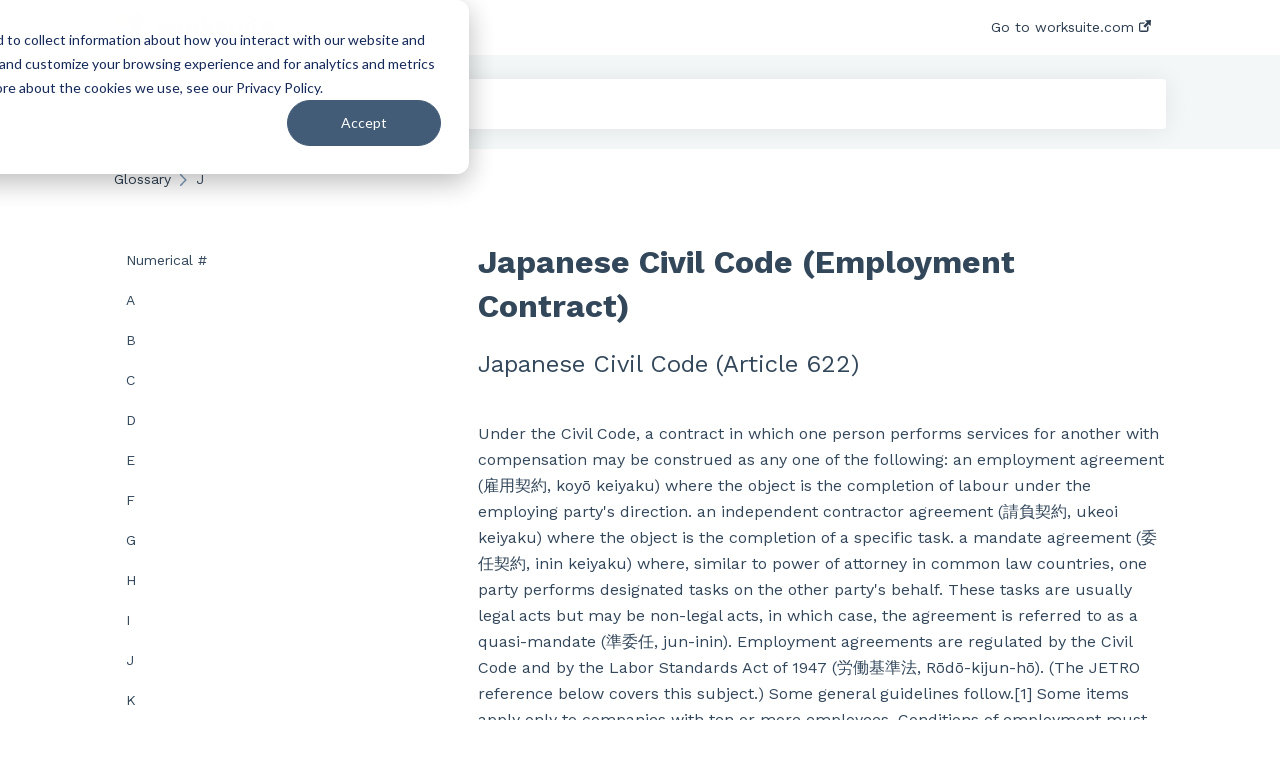

--- FILE ---
content_type: text/html; charset=UTF-8
request_url: https://worksuite.com/glossary/japanese-civil-code-article-622
body_size: 7603
content:
<!doctype html><html lang="en"><head>
    
    <meta charset="utf-8">
    
    <title>
      Japanese Civil Code (Employment Contract)
    </title>
    
    <meta name="description" content="Japanese Civil Code (Article 622)">
    <meta name="viewport" content="width=device-width, initial-scale=1">

    
    <meta property="og:description" content="Japanese Civil Code (Article 622)">
    <meta property="og:title" content="Japanese Civil Code (Employment Contract)">
    <meta name="twitter:description" content="Japanese Civil Code (Article 622)">
    <meta name="twitter:title" content="Japanese Civil Code (Employment Contract)">

    

    
    <link rel="stylesheet" href="/hs/hsstatic/ContentIcons/static-1.198/fontawesome/5.0.10/css/fontawesome-all.min.css">
<style>
a.cta_button{-moz-box-sizing:content-box !important;-webkit-box-sizing:content-box !important;box-sizing:content-box !important;vertical-align:middle}.hs-breadcrumb-menu{list-style-type:none;margin:0px 0px 0px 0px;padding:0px 0px 0px 0px}.hs-breadcrumb-menu-item{float:left;padding:10px 0px 10px 10px}.hs-breadcrumb-menu-divider:before{content:'›';padding-left:10px}.hs-featured-image-link{border:0}.hs-featured-image{float:right;margin:0 0 20px 20px;max-width:50%}@media (max-width: 568px){.hs-featured-image{float:none;margin:0;width:100%;max-width:100%}}.hs-screen-reader-text{clip:rect(1px, 1px, 1px, 1px);height:1px;overflow:hidden;position:absolute !important;width:1px}
</style>

<style>
  @font-face {
    font-family: "Work Sans";
    font-weight: 400;
    font-style: normal;
    font-display: swap;
    src: url("/_hcms/googlefonts/Work_Sans/regular.woff2") format("woff2"), url("/_hcms/googlefonts/Work_Sans/regular.woff") format("woff");
  }
  @font-face {
    font-family: "Work Sans";
    font-weight: 700;
    font-style: normal;
    font-display: swap;
    src: url("/_hcms/googlefonts/Work_Sans/700.woff2") format("woff2"), url("/_hcms/googlefonts/Work_Sans/700.woff") format("woff");
  }
</style>

    

    
<!--  Added by GoogleAnalytics4 integration -->
<script>
var _hsp = window._hsp = window._hsp || [];
window.dataLayer = window.dataLayer || [];
function gtag(){dataLayer.push(arguments);}

var useGoogleConsentModeV2 = true;
var waitForUpdateMillis = 1000;


if (!window._hsGoogleConsentRunOnce) {
  window._hsGoogleConsentRunOnce = true;

  gtag('consent', 'default', {
    'ad_storage': 'denied',
    'analytics_storage': 'denied',
    'ad_user_data': 'denied',
    'ad_personalization': 'denied',
    'wait_for_update': waitForUpdateMillis
  });

  if (useGoogleConsentModeV2) {
    _hsp.push(['useGoogleConsentModeV2'])
  } else {
    _hsp.push(['addPrivacyConsentListener', function(consent){
      var hasAnalyticsConsent = consent && (consent.allowed || (consent.categories && consent.categories.analytics));
      var hasAdsConsent = consent && (consent.allowed || (consent.categories && consent.categories.advertisement));

      gtag('consent', 'update', {
        'ad_storage': hasAdsConsent ? 'granted' : 'denied',
        'analytics_storage': hasAnalyticsConsent ? 'granted' : 'denied',
        'ad_user_data': hasAdsConsent ? 'granted' : 'denied',
        'ad_personalization': hasAdsConsent ? 'granted' : 'denied'
      });
    }]);
  }
}

gtag('js', new Date());
gtag('set', 'developer_id.dZTQ1Zm', true);
gtag('config', 'G-KDSQMT8N64');
</script>
<script async src="https://www.googletagmanager.com/gtag/js?id=G-KDSQMT8N64"></script>

<!-- /Added by GoogleAnalytics4 integration -->

<!--  Added by GoogleTagManager integration -->
<script>
var _hsp = window._hsp = window._hsp || [];
window.dataLayer = window.dataLayer || [];
function gtag(){dataLayer.push(arguments);}

var useGoogleConsentModeV2 = true;
var waitForUpdateMillis = 1000;



var hsLoadGtm = function loadGtm() {
    if(window._hsGtmLoadOnce) {
      return;
    }

    if (useGoogleConsentModeV2) {

      gtag('set','developer_id.dZTQ1Zm',true);

      gtag('consent', 'default', {
      'ad_storage': 'denied',
      'analytics_storage': 'denied',
      'ad_user_data': 'denied',
      'ad_personalization': 'denied',
      'wait_for_update': waitForUpdateMillis
      });

      _hsp.push(['useGoogleConsentModeV2'])
    }

    (function(w,d,s,l,i){w[l]=w[l]||[];w[l].push({'gtm.start':
    new Date().getTime(),event:'gtm.js'});var f=d.getElementsByTagName(s)[0],
    j=d.createElement(s),dl=l!='dataLayer'?'&l='+l:'';j.async=true;j.src=
    'https://www.googletagmanager.com/gtm.js?id='+i+dl;f.parentNode.insertBefore(j,f);
    })(window,document,'script','dataLayer','GTM-KC2HSC5');

    window._hsGtmLoadOnce = true;
};

_hsp.push(['addPrivacyConsentListener', function(consent){
  if(consent.allowed || (consent.categories && consent.categories.analytics)){
    hsLoadGtm();
  }
}]);

</script>

<!-- /Added by GoogleTagManager integration -->

    <link rel="canonical" href="https://worksuite.com/glossary/japanese-civil-code-article-622">


<meta property="og:url" content="https://worksuite.com/glossary/japanese-civil-code-article-622">
<meta http-equiv="content-language" content="en">



    
      <link rel="shortcut icon" href="https://worksuite.com/hubfs/WorksuiteFavicon1.svg">
    
    <link href="//7052064.fs1.hubspotusercontent-na1.net/hubfs/7052064/hub_generated/template_assets/DEFAULT_ASSET/1767118688459/template_main.css" rel="stylesheet">
    <link href="//7052064.fs1.hubspotusercontent-na1.net/hubfs/7052064/hub_generated/template_assets/DEFAULT_ASSET/1767118684047/template__support-form.min.css" rel="stylesheet">
    <script type="text/javascript" src="//7052064.fs1.hubspotusercontent-na1.net/hubfs/7052064/hub_generated/template_assets/DEFAULT_ASSET/1767118686460/template_kbdom.min.js"></script>
    <style type="text/css" data-preview-theme="true">
      .kb-article, .kb-search__suggestions__article-content, .kb-search-results__description {
        font-family: 'Work Sans';
      }
      h1, h2, h3, h3 a, h4, h4 a, h5, h6, .kb__text-link, .kb__text-link-small, .kb-header, .kb-sticky-footer,
      .kb-search__suggestions__article-title, .kb-search-results__title,
      #hs_form_target_kb_support_form input.hs-button, #hs_form_target_kb_support_form label, input, select, textarea, #hs_form_target_kb_support_form .hs-field-desc, #hs_form_target_kb_support_form .hs-richtext p {
        font-family: 'Work Sans';
      }
      a,
      .kb-search__suggestions__breadcrumb,
      .kb-header__nav .kbui-dropdown__link {
        color: #2d3e50;
      }
      .kb-header,
      .kb-header a,
      .kb-header button.kb-button--link {
        color: #2d3e50;
      }
      .kb-header svg * {
        fill: #2d3e50;
      }
      .kb-search-section {
        background-color: #f3f7f7;
      }
      .kb-search-section__title {
        color: #232e3b;
      }
      .kb-search-section-with-image {
        background-image: url();
        background-size: cover;
        color: #ffffff;
        position: relative;
      }
      .kb-search-section-with-gradient {
        background-color: ;
        background-image: linear-gradient(180deg, #f3f7f7 0%, transparent 97%);
      }
      .kb-mobile-search-section {
        background-color: #ffffff;
      }
      .kb-search__suggestions a:hover,
      .kb-search__suggestions a:focus,
      .kb-category-menu li.active > a,
      .kb-category-menu li > a:hover {
        background-color: rgba(45, 62, 80, .1);
      }
      .kb-theme--cards .kb-category-menu li.active > a,
      .kb-theme--cards .kb-category-menu li > a:hover {
        background-color: transparent;
      }
      .kb-breadcrumbs > ol > li > span,
      .kb-breadcrumbs > ol > li > a > span,
      .kb-breadcrumbs > .kb-breadcrumbs__mobile-back a {
        font-family: 'Work Sans';
      }
      .kb-breadcrumbs__arrow--left * {
        fill: #2d3e50
      }
      .kb-sidebar .kb-category-menu a,
      .kb-mobile-menu .kb-mobile-menu__current-page,
      .kb-mobile-menu ul > li > a {
        font-family: 'Work Sans';
      }
      .kb-header__logo img {
        max-height: 40px;
      }
      .kb-footer__logo img {
        max-height: 24px;
      }
      /* SVG SUPPORT */
      .kb-header__logo img[src$=".svg"] {
        height: 40px;
      }
      .kb-footer__logo img[src$=".svg"] {
        height: 24px;
      }
      /* MOBILE STYLES */
      .kb-mobile-menu,
      .kb-mobile-search__bar {
        background-color: #ffffff;
      }
      .kb-mobile-menu a,
      .kb-mobile-menu__current-page,
      .kb-mobile-search__input,
      .kb-search--open .kb-mobile-search__input {
        color: #111111
      }
      .kb-mobile-search__input::-webkit-input-placeholder {
        color: #111111
      }
      .kb-mobile-search__input::-moz-placeholder {
        color: #111111
      }
      .kb-mobile-search__input:-ms-input-placeholder {
        color: #111111
      }
      .kb-mobile-search__input:-moz-placeholder {
        color: #111111
      }
      .kb-mobile-search__mag * {
        fill: #111111
      }
      .kb-mobile-menu__arrow *,
      .kb-mobile-search__close * {
        stroke: #111111
      }
      @media (max-width: 767px) {
        .kb-header__nav {
          background-color: #ffffff
        }
        .kb-header,
        .kb-header a {
          color: #111111;
        }
        .kb-header svg * {
          fill: #111111;
        }
        .kb-theme--content.kb-page--index .kb-header__nav-toggle svg *,
        .kb-theme--content.kb-page--index .kb-header__nav-close svg *,
        .kb-theme--tiles.kb-page--index .kb-header__nav-toggle svg *,
        .kb-theme--tiles.kb-page--index .kb-header__nav-close svg *,
        .kb-theme--minimal .kb-header__nav-toggle svg *,
        .kb-theme--minimal .kb-header__nav-close svg *,
        .kb-theme--cards .kb-header__nav-toggle svg *,
        .kb-theme--cards .kb-header__nav-close svg *,
        .kb-theme--default .kb-header__nav-toggle svg *,
        .kb-theme--default .kb-header__nav-close svg * {
          fill: #2d3e50;
        }
      }
    </style>
  <meta name="generator" content="HubSpot"></head>
  <body class="kb-theme--default ">
<!--  Added by GoogleTagManager integration -->
<noscript><iframe src="https://www.googletagmanager.com/ns.html?id=GTM-KC2HSC5" height="0" width="0" style="display:none;visibility:hidden"></iframe></noscript>

<!-- /Added by GoogleTagManager integration -->

    <header>
      
      
  

  

  

  <div class="kb-header" data-preview-id="kb-header">
    <div class="kb-header-inner" id="kb-header">
      <div class="kb-header__logo">
        
          <a href="//worksuite.com">
            <img src="https://worksuite.com/hubfs/Property%201=Worksuite%20Logo%20-%20Black.svg" alt="company logo">
          </a>
        
      </div>
      <a class="kb-header__title" href="/glossary">
        Glossary
      </a>
      <nav id="kb-header__nav" class="kb-header__nav" role="navigation">
        <ul>
          
          
            
<li class="kb-header__company-website-link">
  <a href="//worksuite.com" target="_blank" rel="noopener">
    Go to worksuite.com
    <svg width="12" height="12" xmlns="http://www.w3.org/2000/svg">
      <path d="M8.11 10.223V7.0472l1.308-1.3077v4.4835c0 .9323-.7628 1.6952-1.6953 1.6952H1.6952C.7628 11.9182 0 11.1553 0 10.223V4.1955C0 3.2628.7628 2.5 1.6952 2.5h4.4833L4.8707 3.8082H1.6952c-.2099 0-.3872.1771-.3872.3873v6.0275c0 .2098.1773.387.3872.387h6.0275c.21 0 .3873-.1772.3873-.387zM5.9428.4417L12.0137 0l-.442 6.0708L9.6368 4.136 6.0925 7.68 4.3333 5.9207l3.544-3.5442L5.9428.4417z" fill="#2d3e50" />
    </svg>
  </a>
</li>

          
          
          
          
        </ul>
      </nav>
      
      <div class="kb-header__nav-controls-container">
        <button id="kb-header__close-target" class="kb-header__nav-close" role="button" aria-label="Close main navigation menu" aria-controls="kb-header__nav kb-header__langs-nav">
          <span class="kb-icon close" aria-hidden="true">
            <svg width="16" height="17" xmlns="http://www.w3.org/2000/svg">
              <g fill="#2D3E50" fill-rule="nonzero">
                <path d="M15.07107 1.42893c.59587.59588.88893 1.23239.0505 2.07081L2.99975 15.62158c-.83842.83842-1.48089.5394-2.0708-.05051C.33305 14.97519.04 14.33868.87841 13.50026L13.00026 1.37842c.83842-.83842 1.48089-.5394 2.0708.05051z" />
                <path d="M15.07107 15.57107c-.59588.59587-1.23239.88893-2.07081.0505L.87842 3.49975C.04 2.66132.33902 2.01885.92893 1.42894 1.52481.83305 2.16132.54 2.99974 1.37841l12.12184 12.12184c.83842.83842.5394 1.48089-.05051 2.0708z" />
              </g>
            </svg>
          </span>
        </button>
        
        <button id="kb-header__main-nav-target" class="kb-header__nav-toggle" role="button" aria-label="Open main navigation menu" aria-controls="kb-header__nav">
          <span class="kb-icon menu">
            <svg width="25" height="17" xmlns="http://www.w3.org/2000/svg">
              <g fill="#2D3E50" fill-rule="nonzero">
                <path d="M24.56897 2.295c0 .85-.2931 1.513-1.72414 1.513H2.15517C.72414 3.808.43103 3.1365.43103 2.295c0-.85.2931-1.513 1.72414-1.513h20.68966c1.43103 0 1.72414.6715 1.72414 1.513zM24.56897 8.8315c0 .85-.2931 1.513-1.72414 1.513H2.15517c-1.43103 0-1.72414-.6715-1.72414-1.513 0-.85.2931-1.513 1.72414-1.513h20.68966c1.43103 0 1.72414.6715 1.72414 1.513zM24.56897 15.3595c0 .85-.2931 1.513-1.72414 1.513H2.15517c-1.43103 0-1.72414-.6715-1.72414-1.513 0-.85.2931-1.513 1.72414-1.513h20.68966c1.43103 0 1.72414.6715 1.72414 1.513z" />
              </g>
            </svg>
          </span>
        </button>
    </div>
    </div>
  </div>
  <!-- Mobile Menu -->
  <div class="kb-mobile-search-section">
    <div class="kb-mobile-header">
      <div class="kb-mobile-menu">
        <div class="kb-mobile-menu__current-page">
          
            
              
            
          
            
              
            
          
            
              
            
          
            
              
            
          
            
              
            
          
            
              
            
          
            
              
            
          
            
              
            
          
            
              
            
          
            
              
            
          
            
              
              J
              
            
          
            
              
            
          
            
              
            
          
            
              
            
          
            
              
            
          
            
              
            
          
            
              
            
          
            
              
            
          
            
              
            
          
            
              
            
          
            
              
            
          
            
              
            
          
            
              
            
          
            
              
            
          
          <svg class="kb-mobile-menu__arrow" width="12" height="7" xmlns="http://www.w3.org/2000/svg">
            <path d="M10.6817 1.6816l-4.5364 4-4.5364-3.9315" stroke="#00A38D" stroke-width="2" fill="none" fill-rule="evenodd" stroke-linecap="round" stroke-linejoin="round" />
          </svg>
        </div>
        <ul>
          
          <li>
            
            
            <a href="/glossary/numerical">
              Numerical #
            </a>
            <ul>
              
            </ul>
          </li>
          
          <li>
            
            
            <a href="/glossary/a">
              A
            </a>
            <ul>
              
            </ul>
          </li>
          
          <li>
            
            
            <a href="/glossary/b">
              B
            </a>
            <ul>
              
            </ul>
          </li>
          
          <li>
            
            
            <a href="/glossary/c">
              C
            </a>
            <ul>
              
            </ul>
          </li>
          
          <li>
            
            
            <a href="/glossary/d">
              D
            </a>
            <ul>
              
            </ul>
          </li>
          
          <li>
            
            
            <a href="/glossary/e">
              E
            </a>
            <ul>
              
            </ul>
          </li>
          
          <li>
            
            
            <a href="/glossary/f">
              F
            </a>
            <ul>
              
            </ul>
          </li>
          
          <li>
            
            
            <a href="/glossary/g">
              G
            </a>
            <ul>
              
            </ul>
          </li>
          
          <li>
            
            
            <a href="/glossary/h">
              H
            </a>
            <ul>
              
            </ul>
          </li>
          
          <li>
            
            
            <a href="/glossary/i">
              I
            </a>
            <ul>
              
            </ul>
          </li>
          
          <li class="active open">
            
            
            <a href="/glossary/j">
              J
            </a>
            <ul>
              
            </ul>
          </li>
          
          <li>
            
            
            <a href="/glossary/k">
              K
            </a>
            <ul>
              
            </ul>
          </li>
          
          <li>
            
            
            <a href="/glossary/l">
              L
            </a>
            <ul>
              
            </ul>
          </li>
          
          <li>
            
            
            <a href="/glossary/m">
              M
            </a>
            <ul>
              
            </ul>
          </li>
          
          <li>
            
            
            <a href="/glossary/n">
              N
            </a>
            <ul>
              
            </ul>
          </li>
          
          <li>
            
            
            <a href="/glossary/o">
              O
            </a>
            <ul>
              
            </ul>
          </li>
          
          <li>
            
            
            <a href="/glossary/p">
              P
            </a>
            <ul>
              
            </ul>
          </li>
          
          <li>
            
            
            <a href="/glossary/q">
              Q
            </a>
            <ul>
              
            </ul>
          </li>
          
          <li>
            
            
            <a href="/glossary/r">
              R
            </a>
            <ul>
              
            </ul>
          </li>
          
          <li>
            
            
            <a href="/glossary/s">
              S
            </a>
            <ul>
              
            </ul>
          </li>
          
          <li>
            
            
            <a href="/glossary/t">
              T
            </a>
            <ul>
              
            </ul>
          </li>
          
          <li>
            
            
            <a href="/glossary/u">
              U
            </a>
            <ul>
              
            </ul>
          </li>
          
          <li>
            
            
            <a href="/glossary/v">
              V
            </a>
            <ul>
              
            </ul>
          </li>
          
          <li>
            
            
            <a href="/glossary/w">
              W
            </a>
            <ul>
              
            </ul>
          </li>
          
        </ul>
      </div>
      <div class="kb-mobile-search kb-search" kb-language-tag="en" kb-group-id="180114064253">
        <div class="kb-mobile-search__placeholder"></div>
        <div class="kb-mobile-search__box">
          <div class="kb-mobile-search__bar">
            <svg class="kb-mobile-search__mag" width="15" height="15" xmlns="http://www.w3.org/2000/svg">
              <path d="M14.02 12.672l-3.64-3.64a5.687 5.687 0 0 0 1.06-3.312A5.726 5.726 0 0 0 5.72 0 5.726 5.726 0 0 0 0 5.72a5.726 5.726 0 0 0 5.72 5.72 5.687 5.687 0 0 0 3.311-1.06l3.641 3.64a.95.95 0 0 0 1.348 0 .953.953 0 0 0 0-1.348zm-8.3-3.139a3.813 3.813 0 1 1 0-7.626 3.813 3.813 0 0 1 0 7.626z" fill="#4A4A4A" fill-rule="evenodd" />
            </svg>
            <form action="/glossary/kb-search-results">
              <input type="text" class="kb-mobile-search__input kb-search__input" name="term" autocomplete="off" placeholder="Search for answers">
              <input type="hidden" name="ref" value="180257911352">
            </form>
            <svg class="kb-mobile-search__close" width="14" height="14" xmlns="http://www.w3.org/2000/svg">
              <g stroke="#4A4A4A" stroke-width="2" fill="none" fill-rule="evenodd" stroke-linecap="round" stroke-linejoin="round">
                <path d="M1 12.314L12.314 1M12.314 12.314L1 1" />
              </g>
            </svg>
          </div>
          <ul class="kb-search__suggestions"></ul>
        </div>
      </div>
    </div>
  </div>

  <script>
    kbDom.whenReady(function() {
          // Mobile Nav Menu
          var mobileToggle = function() {
            var navMenuOpen = document.getElementById('kb-header__main-nav-target');
            var langNavOpen = document.getElementById('kb-header__langs-nav-target');
            var navClose = document.getElementById('kb-header__close-target');

            navMenuOpen.addEventListener('click',function() {
              document.body.classList.toggle('kb-header__main-nav-open');
            });

            if (langNavOpen) {
            langNavOpen.addEventListener('click',function() {
              document.body.classList.toggle('kb-header__lang-nav-open');
            });
            }

            navClose.addEventListener('click',function() {
              document.body.classList.remove('kb-header__main-nav-open');
              document.body.classList.remove('kb-header__lang-nav-open');
            });

          };
          window.addEventListener('click', mobileToggle);
          mobileToggle();

      kbDom.initDropdown(document.querySelector('[data-kbui-dropdown-contents="lang-switcher"]'))

      // Mobile Cat Menu
      document.querySelector('.kb-mobile-menu__current-page').addEventListener('click',function() {
        document.querySelector('.kb-mobile-header').classList.toggle('menu-open');
      });
      document.querySelector('.kb-mobile-search__mag').addEventListener('click',function() {
        document.querySelector('.kb-mobile-header').classList.toggle('search-open');
        if (document.querySelector('.kb-mobile-header').classList.contains('search-open')) {
          document.querySelector('.kb-mobile-search__input').focus();
        }
      });
      document.querySelector('.kb-mobile-search__close').addEventListener('click',function() {
        document.querySelector('.kb-mobile-header').classList.remove('search-open');
      });
    });
  </script>
      
<div class="kb-search-section kb-search-section--narrow   ">
  <div class="kb-search-section__content content-container">
    <div class="kb-search" kb-language-tag="en" kb-group-id="180114064253">
      <div class="kb-search__placeholder"></div>
      <div class="kb-search__box">
        <div class="kb-search__bar">
          <svg class="kb-search__mag" width="15" height="15" xmlns="http://www.w3.org/2000/svg">
            <path d="M14.02 12.672l-3.64-3.64a5.687 5.687 0 0 0 1.06-3.312A5.726 5.726 0 0 0 5.72 0 5.726 5.726 0 0 0 0 5.72a5.726 5.726 0 0 0 5.72 5.72 5.687 5.687 0 0 0 3.311-1.06l3.641 3.64a.95.95 0 0 0 1.348 0 .953.953 0 0 0 0-1.348zm-8.3-3.139a3.813 3.813 0 1 1 0-7.626 3.813 3.813 0 0 1 0 7.626z" fill="#4A4A4A" fill-rule="evenodd" />
          </svg>
          <form action="/glossary/kb-search-results">
            <input type="text" class="kb-search__input" name="term" autocomplete="off" placeholder="Search for answers" required>
          </form>
          <svg class="kb-search__close" width="14" height="14" xmlns="http://www.w3.org/2000/svg">
            <g stroke="#4A4A4A" stroke-width="2" fill="none" fill-rule="evenodd" stroke-linecap="round" stroke-linejoin="round">
              <path d="M1 12.314L12.314 1M12.314 12.314L1 1" />
            </g>
          </svg>
        </div>
        <ul class="kb-search__suggestions"></ul>
      </div>
    </div>
  </div>
</div>
      
    </header>
    <main data-preview-id="kb-article-main">
      
<div class="content-container-outer">
  <div class="content-container">
    
<div class="kb-breadcrumbs">
  <div class="kb-breadcrumbs__mobile-back">
    <svg class="kb-breadcrumbs__arrow kb-breadcrumbs__arrow--left" width="7" height="12" xmlns="http://www.w3.org/2000/svg">
      <path d="M.055 5.7194c.018-.045.0518-.0835.0795-.125.0166-.0255.0322-.052.0489-.0775.007-.011.0116-.024.0216-.034L5.2426.2328c.2877-.3.7662-.3115 1.0685-.026a.7468.7468 0 0 1 .0262 1.0605L1.7954 6l4.5419 4.733a.7462.7462 0 0 1-.0262 1.0601.7563.7563 0 0 1-.5214.207.7568.7568 0 0 1-.547-.2325L.205 6.5174c-.01-.0105-.0146-.023-.0216-.0345-.0167-.025-.0323-.0515-.0489-.077-.0277-.0415-.0615-.08-.0796-.125-.0186-.0455-.0222-.0935-.0312-.141C.0147 6.0934 0 6.0474 0 5.9999c0-.047.0146-.093.0237-.1395.009-.0475.0126-.096.0312-.141" fill="#7C98B6" fill-rule="evenodd" />
    </svg>
    <a href="/glossary">Back to home</a>
  </div>
  <ol itemscope itemtype="http://schema.org/BreadcrumbList">
    <li itemprop="itemListElement" itemscope itemtype="http://schema.org/ListItem">
      <a itemprop="item" href="/glossary">
        <span itemprop="name">Glossary</span>
      </a>
      <meta itemprop="position" content="1">
    </li>
    
      
        
      
        
      
        
      
        
      
        
      
        
      
        
      
        
      
        
      
        
      
        
          <svg class="kb-breadcrumbs__arrow kb-breadcrumbs__arrow--right" width="7" height="12" xmlns="http://www.w3.org/2000/svg">
            <path d="M6.4905 5.7194c-.018-.045-.0518-.0835-.0795-.125-.0167-.0255-.0323-.052-.049-.0775-.007-.011-.0115-.024-.0216-.034L1.3028.2328c-.2876-.3-.7662-.3115-1.0684-.026a.7468.7468 0 0 0-.0262 1.0605L4.75 6l-4.542 4.733a.7462.7462 0 0 0 .0263 1.0601.7563.7563 0 0 0 .5213.207.7568.7568 0 0 0 .5471-.2325l5.0376-5.2501c.0101-.0105.0146-.023.0217-.0345.0166-.025.0322-.0515.0489-.077.0277-.0415.0614-.08.0795-.125.0187-.0455.0222-.0935.0313-.141.009-.0465.0237-.0925.0237-.14 0-.047-.0147-.093-.0237-.1395-.009-.0475-.0126-.096-.0313-.141" fill="#7C98B6" fill-rule="evenodd" />
          </svg>
          <li itemprop="itemListElement" itemscope itemtype="http://schema.org/ListItem">
            
              <span itemprop="name">J</span>
            
            <meta itemprop="position" content="2">
          </li>
          
        
      
        
      
        
      
        
      
        
      
        
      
        
      
        
      
        
      
        
      
        
      
        
      
        
      
        
      
    
  </ol>
</div>
    <div class="main-body">
      <div class="kb-sidebar">
        
<div class="kb-category-menu">
  <ul>
    
    <li>
        
        
      <a href="/glossary/numerical">
        <div class="kb-category-menu-option" data-id="180114064453">
          <span class="kb-category-menu-option__color-bar" style="background-color: #2d3e50;"></span>
          Numerical #
        </div>
        
      </a>
      <ul>
        
      </ul>
    </li>
    
    <li>
        
        
      <a href="/glossary/a">
        <div class="kb-category-menu-option" data-id="180114064459">
          <span class="kb-category-menu-option__color-bar" style="background-color: #2d3e50;"></span>
          A
        </div>
        
      </a>
      <ul>
        
      </ul>
    </li>
    
    <li>
        
        
      <a href="/glossary/b">
        <div class="kb-category-menu-option" data-id="180114064807">
          <span class="kb-category-menu-option__color-bar" style="background-color: #2d3e50;"></span>
          B
        </div>
        
      </a>
      <ul>
        
      </ul>
    </li>
    
    <li>
        
        
      <a href="/glossary/c">
        <div class="kb-category-menu-option" data-id="180114064797">
          <span class="kb-category-menu-option__color-bar" style="background-color: #2d3e50;"></span>
          C
        </div>
        
      </a>
      <ul>
        
      </ul>
    </li>
    
    <li>
        
        
      <a href="/glossary/d">
        <div class="kb-category-menu-option" data-id="180114064451">
          <span class="kb-category-menu-option__color-bar" style="background-color: #2d3e50;"></span>
          D
        </div>
        
      </a>
      <ul>
        
      </ul>
    </li>
    
    <li>
        
        
      <a href="/glossary/e">
        <div class="kb-category-menu-option" data-id="180114064457">
          <span class="kb-category-menu-option__color-bar" style="background-color: #2d3e50;"></span>
          E
        </div>
        
      </a>
      <ul>
        
      </ul>
    </li>
    
    <li>
        
        
      <a href="/glossary/f">
        <div class="kb-category-menu-option" data-id="180114064455">
          <span class="kb-category-menu-option__color-bar" style="background-color: #2d3e50;"></span>
          F
        </div>
        
      </a>
      <ul>
        
      </ul>
    </li>
    
    <li>
        
        
      <a href="/glossary/g">
        <div class="kb-category-menu-option" data-id="180114064801">
          <span class="kb-category-menu-option__color-bar" style="background-color: #2d3e50;"></span>
          G
        </div>
        
      </a>
      <ul>
        
      </ul>
    </li>
    
    <li>
        
        
      <a href="/glossary/h">
        <div class="kb-category-menu-option" data-id="180114064799">
          <span class="kb-category-menu-option__color-bar" style="background-color: #2d3e50;"></span>
          H
        </div>
        
      </a>
      <ul>
        
      </ul>
    </li>
    
    <li>
        
        
      <a href="/glossary/i">
        <div class="kb-category-menu-option" data-id="180114064805">
          <span class="kb-category-menu-option__color-bar" style="background-color: #2d3e50;"></span>
          I
        </div>
        
      </a>
      <ul>
        
      </ul>
    </li>
    
    <li class="open">
        
        
      <a href="/glossary/j">
        <div class="kb-category-menu-option" data-id="180114064803">
          <span class="kb-category-menu-option__color-bar" style="background-color: #2d3e50;"></span>
          J
        </div>
        
      </a>
      <ul>
        
      </ul>
    </li>
    
    <li>
        
        
      <a href="/glossary/k">
        <div class="kb-category-menu-option" data-id="180114064441">
          <span class="kb-category-menu-option__color-bar" style="background-color: #2d3e50;"></span>
          K
        </div>
        
      </a>
      <ul>
        
      </ul>
    </li>
    
    <li>
        
        
      <a href="/glossary/l">
        <div class="kb-category-menu-option" data-id="180114064793">
          <span class="kb-category-menu-option__color-bar" style="background-color: #2d3e50;"></span>
          L
        </div>
        
      </a>
      <ul>
        
      </ul>
    </li>
    
    <li>
        
        
      <a href="/glossary/m">
        <div class="kb-category-menu-option" data-id="180114064445">
          <span class="kb-category-menu-option__color-bar" style="background-color: #2d3e50;"></span>
          M
        </div>
        
      </a>
      <ul>
        
      </ul>
    </li>
    
    <li>
        
        
      <a href="/glossary/n">
        <div class="kb-category-menu-option" data-id="180114064443">
          <span class="kb-category-menu-option__color-bar" style="background-color: #2d3e50;"></span>
          N
        </div>
        
      </a>
      <ul>
        
      </ul>
    </li>
    
    <li>
        
        
      <a href="/glossary/o">
        <div class="kb-category-menu-option" data-id="180114064449">
          <span class="kb-category-menu-option__color-bar" style="background-color: #2d3e50;"></span>
          O
        </div>
        
      </a>
      <ul>
        
      </ul>
    </li>
    
    <li>
        
        
      <a href="/glossary/p">
        <div class="kb-category-menu-option" data-id="180114064447">
          <span class="kb-category-menu-option__color-bar" style="background-color: #2d3e50;"></span>
          P
        </div>
        
      </a>
      <ul>
        
      </ul>
    </li>
    
    <li>
        
        
      <a href="/glossary/q">
        <div class="kb-category-menu-option" data-id="180114143615">
          <span class="kb-category-menu-option__color-bar" style="background-color: #2d3e50;"></span>
          Q
        </div>
        
      </a>
      <ul>
        
      </ul>
    </li>
    
    <li>
        
        
      <a href="/glossary/r">
        <div class="kb-category-menu-option" data-id="180114064795">
          <span class="kb-category-menu-option__color-bar" style="background-color: #2d3e50;"></span>
          R
        </div>
        
      </a>
      <ul>
        
      </ul>
    </li>
    
    <li>
        
        
      <a href="/glossary/s">
        <div class="kb-category-menu-option" data-id="180114064437">
          <span class="kb-category-menu-option__color-bar" style="background-color: #2d3e50;"></span>
          S
        </div>
        
      </a>
      <ul>
        
      </ul>
    </li>
    
    <li>
        
        
      <a href="/glossary/t">
        <div class="kb-category-menu-option" data-id="180114064791">
          <span class="kb-category-menu-option__color-bar" style="background-color: #2d3e50;"></span>
          T
        </div>
        
      </a>
      <ul>
        
      </ul>
    </li>
    
    <li>
        
        
      <a href="/glossary/u">
        <div class="kb-category-menu-option" data-id="180114064925">
          <span class="kb-category-menu-option__color-bar" style="background-color: #2d3e50;"></span>
          U
        </div>
        
      </a>
      <ul>
        
      </ul>
    </li>
    
    <li>
        
        
      <a href="/glossary/v">
        <div class="kb-category-menu-option" data-id="180114064923">
          <span class="kb-category-menu-option__color-bar" style="background-color: #2d3e50;"></span>
          V
        </div>
        
      </a>
      <ul>
        
      </ul>
    </li>
    
    <li>
        
        
      <a href="/glossary/w">
        <div class="kb-category-menu-option" data-id="180114064439">
          <span class="kb-category-menu-option__color-bar" style="background-color: #2d3e50;"></span>
          W
        </div>
        
      </a>
      <ul>
        
      </ul>
    </li>
    
  </ul>
</div>

<script>
  kbDom.whenReady(function() {
    document.querySelectorAll('.kb-category-menu svg').forEach(function(el) {
      el.addEventListener('click', function(e) {
        e.preventDefault();
        var li = kbDom.closest('li', this);
        if (li) {
          li.classList.toggle('open');
        }
      });
    })
  })
</script>
      </div>
      <div class="kb-content">
        



<div class="kb-article tinymce-content">
  <h1><span id="hs_cos_wrapper_name" class="hs_cos_wrapper hs_cos_wrapper_meta_field hs_cos_wrapper_type_text" style="" data-hs-cos-general-type="meta_field" data-hs-cos-type="text">Japanese Civil Code (Employment Contract)</span></h1>
  
    <h2>Japanese Civil Code (Article 622)</h2>
   Under the Civil Code, a contract in which one person performs services for another with compensation may be construed as any one of the following: an employment agreement (雇用契約, koyō keiyaku) where the object is the completion of labour under the employing party's direction. an independent contractor agreement (請負契約, ukeoi keiyaku) where the object is the completion of a specific task. a mandate agreement (委任契約, inin keiyaku) where, similar to power of attorney in common law countries, one party performs designated tasks on the other party's behalf. These tasks are usually legal acts but may be non-legal acts, in which case, the agreement is referred to as a quasi-mandate (準委任, jun-inin). Employment agreements are regulated by the Civil Code and by the Labor Standards Act of 1947 (労働基準法, Rōdō-kijun-hō). (The JETRO reference below covers this subject.) Some general guidelines follow.[1] Some items apply only to companies with ten or more employees. Conditions of employment must be clearly set out in the employment agreement or in supplementary rules which are provided to the employee.
</div>

<script>
  kbDom.whenReady(function() {
    var smoothScroll = new smoothAnchorsScrolling();

    var articleSmoothScrolling = function() {
      function scrollToAnchor(state) {
        const anchorId = (state && state.anchorId) || null;
        if (!anchorId) {
          return;
        }
        var anchor = document.querySelector(
          '[id="' + anchorId.substring(1) + '"][data-hs-anchor="true"]'
        );
        smoothScroll.scrollTo(anchor);
      }

      document
        .querySelectorAll('a[href^="#"][rel*="noopener"]')
        .forEach(function(link) {
          // Adding the handler to the click event on each anchor link
          link.addEventListener('click', function(e) {
            e.preventDefault();
            var node = e.currentTarget;
            var targetAnchorId = decodeURI(node.hash);
            var state = { anchorId: targetAnchorId };

            scrollToAnchor(state);
            history.pushState(state, null, node.href);
          });
        });

      window.addEventListener('popstate', function(e) {
        if (e.state !== undefined) {
          scrollToAnchor(e.state);
        }
      });

      (function() {
        var targetAnchorId = decodeURI(window.location.hash);
        var initialState = {
          anchorId: targetAnchorId,
        };
        if (targetAnchorId) {
          setTimeout(function() {
            scrollToAnchor(initialState);
          }, 1);
        }
        history.pushState(initialState, null, '');
      })();
    };

    window.addEventListener('load', function(e) {
      articleSmoothScrolling();
    });
  });
</script>
        <div id="ka-feedback-form-container" portal-id="24108094" article-id="180257911352" knowledge-base-id="180114064253" article-language-tag="en" ungated-for-multi-language="true" enviro="prod" feedback-hubapi-domain="feedback.hubapi.com" js-feedback-domain="js.hubspotfeedback.com">
  <div id="ka-feedback-form"></div>
  <link rel="stylesheet" href="https://js.hubspotfeedback.com/feedbackknowledge.css">
  <script type="text/javascript" src="https://js.hubspotfeedback.com/feedbackknowledge.js"></script>
</div>
        

<div id="kb-related-articles-container" portal-id="24108094" knowledge-base-id="180114064253" article-id="180257911352" article-language="en" heading="Related articles" enviro="prod" public-hubapi-domain="public.hubapi.com">
  
</div>
      </div>
    </div>
  </div>
</div>

    </main>
    <footer>
      





 







  


<div class="kb-sticky-footer" data-preview-id="kb-footer">
  <div class="kb-footer">
    
      <div class="kb-footer__center-aligned-content">
        
        
          <div class="kb-footer__title">worksuite.com Glossary</div>
        
        
      </div>
    
    
      <div class="kb-footer__links-container">
        <ul class="kb-footer__links columns__one">
          
            
<li class="kb-footer__company-website-link">
  <a href="//worksuite.com" target="_blank" rel="noopener">
    Go to worksuite.com
    <svg width="12" height="12" xmlns="http://www.w3.org/2000/svg">
      <path d="M8.11 10.223V7.0472l1.308-1.3077v4.4835c0 .9323-.7628 1.6952-1.6953 1.6952H1.6952C.7628 11.9182 0 11.1553 0 10.223V4.1955C0 3.2628.7628 2.5 1.6952 2.5h4.4833L4.8707 3.8082H1.6952c-.2099 0-.3872.1771-.3872.3873v6.0275c0 .2098.1773.387.3872.387h6.0275c.21 0 .3873-.1772.3873-.387zM5.9428.4417L12.0137 0l-.442 6.0708L9.6368 4.136 6.0925 7.68 4.3333 5.9207l3.544-3.5442L5.9428.4417z" fill="#2d3e50" />
    </svg>
  </a>
</li>

          
        </ul>
      </div>
    
  </div>
</div>
    </footer>
    
<!-- HubSpot performance collection script -->
<script defer src="/hs/hsstatic/content-cwv-embed/static-1.1293/embed.js"></script>

<!-- Start of HubSpot Analytics Code -->
<script type="text/javascript">
var _hsq = _hsq || [];
_hsq.push(["setContentType", "knowledge-article"]);
_hsq.push(["setCanonicalUrl", "https:\/\/worksuite.com\/glossary\/japanese-civil-code-article-622"]);
_hsq.push(["setPageId", "180257911352"]);
_hsq.push(["setContentMetadata", {
    "contentPageId": 180257911352,
    "legacyPageId": "180257911352",
    "contentFolderId": null,
    "contentGroupId": 180114064253,
    "abTestId": null,
    "languageVariantId": 180257911352,
    "languageCode": "en",
    
    
}]);
</script>

<script type="text/javascript" id="hs-script-loader" async defer src="/hs/scriptloader/24108094.js"></script>
<!-- End of HubSpot Analytics Code -->


<script type="text/javascript">
var hsVars = {
    render_id: "f88ac077-ff3b-4be9-b7d5-80bbd44b81c5",
    ticks: 1767430481309,
    page_id: 180257911352,
    
    content_group_id: 180114064253,
    portal_id: 24108094,
    app_hs_base_url: "https://app.hubspot.com",
    cp_hs_base_url: "https://cp.hubspot.com",
    language: "en",
    analytics_page_type: "knowledge-article",
    scp_content_type: "",
    
    analytics_page_id: "180257911352",
    category_id: 6,
    folder_id: 0,
    is_hubspot_user: false
}
</script>


<script defer src="/hs/hsstatic/HubspotToolsMenu/static-1.432/js/index.js"></script>




    <script type="text/javascript" src="//7052064.fs1.hubspotusercontent-na1.net/hubfs/7052064/hub_generated/template_assets/DEFAULT_ASSET/1767118687456/template_purify.min.js"></script>
    <script type="text/javascript" src="//7052064.fs1.hubspotusercontent-na1.net/hubfs/7052064/hub_generated/template_assets/DEFAULT_ASSET/1767118685370/template_kb-search.min.js"></script>
    <script type="text/javascript" src="//7052064.fs1.hubspotusercontent-na1.net/hubfs/7052064/hub_generated/template_assets/DEFAULT_ASSET/1767118691309/template_sticky-header.min.js"></script>
    <script type="text/javascript" src="//7052064.fs1.hubspotusercontent-na1.net/hubfs/7052064/hub_generated/template_assets/DEFAULT_ASSET/1767118690543/template_smooth-anchors-scrolling.min.js"></script>
  
</body></html>